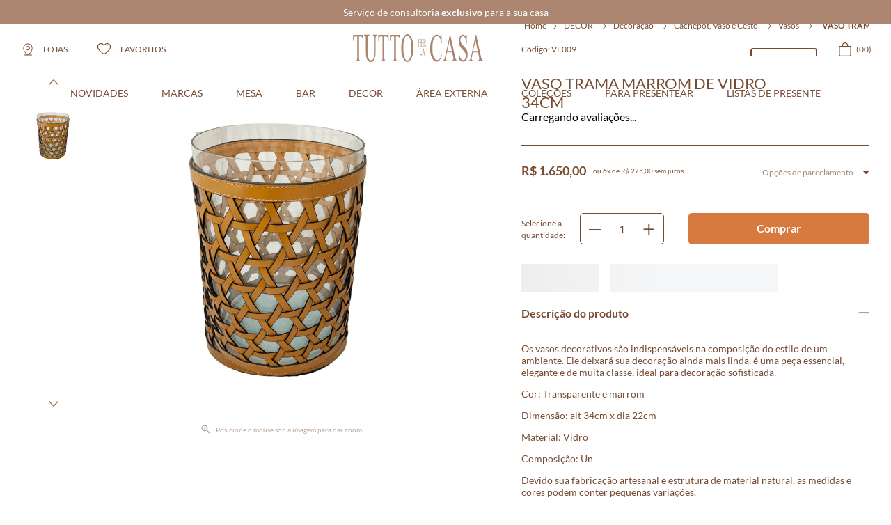

--- FILE ---
content_type: text/html; charset=utf-8
request_url: https://www.google.com/recaptcha/enterprise/anchor?ar=1&k=6LdV7CIpAAAAAPUrHXWlFArQ5hSiNQJk6Ja-vcYM&co=aHR0cHM6Ly93d3cudHV0dG9wZXJsYWNhc2EuY29tLmJyOjQ0Mw..&hl=pt-BR&v=N67nZn4AqZkNcbeMu4prBgzg&size=invisible&anchor-ms=20000&execute-ms=30000&cb=aqax6fggrlug
body_size: 48936
content:
<!DOCTYPE HTML><html dir="ltr" lang="pt-BR"><head><meta http-equiv="Content-Type" content="text/html; charset=UTF-8">
<meta http-equiv="X-UA-Compatible" content="IE=edge">
<title>reCAPTCHA</title>
<style type="text/css">
/* cyrillic-ext */
@font-face {
  font-family: 'Roboto';
  font-style: normal;
  font-weight: 400;
  font-stretch: 100%;
  src: url(//fonts.gstatic.com/s/roboto/v48/KFO7CnqEu92Fr1ME7kSn66aGLdTylUAMa3GUBHMdazTgWw.woff2) format('woff2');
  unicode-range: U+0460-052F, U+1C80-1C8A, U+20B4, U+2DE0-2DFF, U+A640-A69F, U+FE2E-FE2F;
}
/* cyrillic */
@font-face {
  font-family: 'Roboto';
  font-style: normal;
  font-weight: 400;
  font-stretch: 100%;
  src: url(//fonts.gstatic.com/s/roboto/v48/KFO7CnqEu92Fr1ME7kSn66aGLdTylUAMa3iUBHMdazTgWw.woff2) format('woff2');
  unicode-range: U+0301, U+0400-045F, U+0490-0491, U+04B0-04B1, U+2116;
}
/* greek-ext */
@font-face {
  font-family: 'Roboto';
  font-style: normal;
  font-weight: 400;
  font-stretch: 100%;
  src: url(//fonts.gstatic.com/s/roboto/v48/KFO7CnqEu92Fr1ME7kSn66aGLdTylUAMa3CUBHMdazTgWw.woff2) format('woff2');
  unicode-range: U+1F00-1FFF;
}
/* greek */
@font-face {
  font-family: 'Roboto';
  font-style: normal;
  font-weight: 400;
  font-stretch: 100%;
  src: url(//fonts.gstatic.com/s/roboto/v48/KFO7CnqEu92Fr1ME7kSn66aGLdTylUAMa3-UBHMdazTgWw.woff2) format('woff2');
  unicode-range: U+0370-0377, U+037A-037F, U+0384-038A, U+038C, U+038E-03A1, U+03A3-03FF;
}
/* math */
@font-face {
  font-family: 'Roboto';
  font-style: normal;
  font-weight: 400;
  font-stretch: 100%;
  src: url(//fonts.gstatic.com/s/roboto/v48/KFO7CnqEu92Fr1ME7kSn66aGLdTylUAMawCUBHMdazTgWw.woff2) format('woff2');
  unicode-range: U+0302-0303, U+0305, U+0307-0308, U+0310, U+0312, U+0315, U+031A, U+0326-0327, U+032C, U+032F-0330, U+0332-0333, U+0338, U+033A, U+0346, U+034D, U+0391-03A1, U+03A3-03A9, U+03B1-03C9, U+03D1, U+03D5-03D6, U+03F0-03F1, U+03F4-03F5, U+2016-2017, U+2034-2038, U+203C, U+2040, U+2043, U+2047, U+2050, U+2057, U+205F, U+2070-2071, U+2074-208E, U+2090-209C, U+20D0-20DC, U+20E1, U+20E5-20EF, U+2100-2112, U+2114-2115, U+2117-2121, U+2123-214F, U+2190, U+2192, U+2194-21AE, U+21B0-21E5, U+21F1-21F2, U+21F4-2211, U+2213-2214, U+2216-22FF, U+2308-230B, U+2310, U+2319, U+231C-2321, U+2336-237A, U+237C, U+2395, U+239B-23B7, U+23D0, U+23DC-23E1, U+2474-2475, U+25AF, U+25B3, U+25B7, U+25BD, U+25C1, U+25CA, U+25CC, U+25FB, U+266D-266F, U+27C0-27FF, U+2900-2AFF, U+2B0E-2B11, U+2B30-2B4C, U+2BFE, U+3030, U+FF5B, U+FF5D, U+1D400-1D7FF, U+1EE00-1EEFF;
}
/* symbols */
@font-face {
  font-family: 'Roboto';
  font-style: normal;
  font-weight: 400;
  font-stretch: 100%;
  src: url(//fonts.gstatic.com/s/roboto/v48/KFO7CnqEu92Fr1ME7kSn66aGLdTylUAMaxKUBHMdazTgWw.woff2) format('woff2');
  unicode-range: U+0001-000C, U+000E-001F, U+007F-009F, U+20DD-20E0, U+20E2-20E4, U+2150-218F, U+2190, U+2192, U+2194-2199, U+21AF, U+21E6-21F0, U+21F3, U+2218-2219, U+2299, U+22C4-22C6, U+2300-243F, U+2440-244A, U+2460-24FF, U+25A0-27BF, U+2800-28FF, U+2921-2922, U+2981, U+29BF, U+29EB, U+2B00-2BFF, U+4DC0-4DFF, U+FFF9-FFFB, U+10140-1018E, U+10190-1019C, U+101A0, U+101D0-101FD, U+102E0-102FB, U+10E60-10E7E, U+1D2C0-1D2D3, U+1D2E0-1D37F, U+1F000-1F0FF, U+1F100-1F1AD, U+1F1E6-1F1FF, U+1F30D-1F30F, U+1F315, U+1F31C, U+1F31E, U+1F320-1F32C, U+1F336, U+1F378, U+1F37D, U+1F382, U+1F393-1F39F, U+1F3A7-1F3A8, U+1F3AC-1F3AF, U+1F3C2, U+1F3C4-1F3C6, U+1F3CA-1F3CE, U+1F3D4-1F3E0, U+1F3ED, U+1F3F1-1F3F3, U+1F3F5-1F3F7, U+1F408, U+1F415, U+1F41F, U+1F426, U+1F43F, U+1F441-1F442, U+1F444, U+1F446-1F449, U+1F44C-1F44E, U+1F453, U+1F46A, U+1F47D, U+1F4A3, U+1F4B0, U+1F4B3, U+1F4B9, U+1F4BB, U+1F4BF, U+1F4C8-1F4CB, U+1F4D6, U+1F4DA, U+1F4DF, U+1F4E3-1F4E6, U+1F4EA-1F4ED, U+1F4F7, U+1F4F9-1F4FB, U+1F4FD-1F4FE, U+1F503, U+1F507-1F50B, U+1F50D, U+1F512-1F513, U+1F53E-1F54A, U+1F54F-1F5FA, U+1F610, U+1F650-1F67F, U+1F687, U+1F68D, U+1F691, U+1F694, U+1F698, U+1F6AD, U+1F6B2, U+1F6B9-1F6BA, U+1F6BC, U+1F6C6-1F6CF, U+1F6D3-1F6D7, U+1F6E0-1F6EA, U+1F6F0-1F6F3, U+1F6F7-1F6FC, U+1F700-1F7FF, U+1F800-1F80B, U+1F810-1F847, U+1F850-1F859, U+1F860-1F887, U+1F890-1F8AD, U+1F8B0-1F8BB, U+1F8C0-1F8C1, U+1F900-1F90B, U+1F93B, U+1F946, U+1F984, U+1F996, U+1F9E9, U+1FA00-1FA6F, U+1FA70-1FA7C, U+1FA80-1FA89, U+1FA8F-1FAC6, U+1FACE-1FADC, U+1FADF-1FAE9, U+1FAF0-1FAF8, U+1FB00-1FBFF;
}
/* vietnamese */
@font-face {
  font-family: 'Roboto';
  font-style: normal;
  font-weight: 400;
  font-stretch: 100%;
  src: url(//fonts.gstatic.com/s/roboto/v48/KFO7CnqEu92Fr1ME7kSn66aGLdTylUAMa3OUBHMdazTgWw.woff2) format('woff2');
  unicode-range: U+0102-0103, U+0110-0111, U+0128-0129, U+0168-0169, U+01A0-01A1, U+01AF-01B0, U+0300-0301, U+0303-0304, U+0308-0309, U+0323, U+0329, U+1EA0-1EF9, U+20AB;
}
/* latin-ext */
@font-face {
  font-family: 'Roboto';
  font-style: normal;
  font-weight: 400;
  font-stretch: 100%;
  src: url(//fonts.gstatic.com/s/roboto/v48/KFO7CnqEu92Fr1ME7kSn66aGLdTylUAMa3KUBHMdazTgWw.woff2) format('woff2');
  unicode-range: U+0100-02BA, U+02BD-02C5, U+02C7-02CC, U+02CE-02D7, U+02DD-02FF, U+0304, U+0308, U+0329, U+1D00-1DBF, U+1E00-1E9F, U+1EF2-1EFF, U+2020, U+20A0-20AB, U+20AD-20C0, U+2113, U+2C60-2C7F, U+A720-A7FF;
}
/* latin */
@font-face {
  font-family: 'Roboto';
  font-style: normal;
  font-weight: 400;
  font-stretch: 100%;
  src: url(//fonts.gstatic.com/s/roboto/v48/KFO7CnqEu92Fr1ME7kSn66aGLdTylUAMa3yUBHMdazQ.woff2) format('woff2');
  unicode-range: U+0000-00FF, U+0131, U+0152-0153, U+02BB-02BC, U+02C6, U+02DA, U+02DC, U+0304, U+0308, U+0329, U+2000-206F, U+20AC, U+2122, U+2191, U+2193, U+2212, U+2215, U+FEFF, U+FFFD;
}
/* cyrillic-ext */
@font-face {
  font-family: 'Roboto';
  font-style: normal;
  font-weight: 500;
  font-stretch: 100%;
  src: url(//fonts.gstatic.com/s/roboto/v48/KFO7CnqEu92Fr1ME7kSn66aGLdTylUAMa3GUBHMdazTgWw.woff2) format('woff2');
  unicode-range: U+0460-052F, U+1C80-1C8A, U+20B4, U+2DE0-2DFF, U+A640-A69F, U+FE2E-FE2F;
}
/* cyrillic */
@font-face {
  font-family: 'Roboto';
  font-style: normal;
  font-weight: 500;
  font-stretch: 100%;
  src: url(//fonts.gstatic.com/s/roboto/v48/KFO7CnqEu92Fr1ME7kSn66aGLdTylUAMa3iUBHMdazTgWw.woff2) format('woff2');
  unicode-range: U+0301, U+0400-045F, U+0490-0491, U+04B0-04B1, U+2116;
}
/* greek-ext */
@font-face {
  font-family: 'Roboto';
  font-style: normal;
  font-weight: 500;
  font-stretch: 100%;
  src: url(//fonts.gstatic.com/s/roboto/v48/KFO7CnqEu92Fr1ME7kSn66aGLdTylUAMa3CUBHMdazTgWw.woff2) format('woff2');
  unicode-range: U+1F00-1FFF;
}
/* greek */
@font-face {
  font-family: 'Roboto';
  font-style: normal;
  font-weight: 500;
  font-stretch: 100%;
  src: url(//fonts.gstatic.com/s/roboto/v48/KFO7CnqEu92Fr1ME7kSn66aGLdTylUAMa3-UBHMdazTgWw.woff2) format('woff2');
  unicode-range: U+0370-0377, U+037A-037F, U+0384-038A, U+038C, U+038E-03A1, U+03A3-03FF;
}
/* math */
@font-face {
  font-family: 'Roboto';
  font-style: normal;
  font-weight: 500;
  font-stretch: 100%;
  src: url(//fonts.gstatic.com/s/roboto/v48/KFO7CnqEu92Fr1ME7kSn66aGLdTylUAMawCUBHMdazTgWw.woff2) format('woff2');
  unicode-range: U+0302-0303, U+0305, U+0307-0308, U+0310, U+0312, U+0315, U+031A, U+0326-0327, U+032C, U+032F-0330, U+0332-0333, U+0338, U+033A, U+0346, U+034D, U+0391-03A1, U+03A3-03A9, U+03B1-03C9, U+03D1, U+03D5-03D6, U+03F0-03F1, U+03F4-03F5, U+2016-2017, U+2034-2038, U+203C, U+2040, U+2043, U+2047, U+2050, U+2057, U+205F, U+2070-2071, U+2074-208E, U+2090-209C, U+20D0-20DC, U+20E1, U+20E5-20EF, U+2100-2112, U+2114-2115, U+2117-2121, U+2123-214F, U+2190, U+2192, U+2194-21AE, U+21B0-21E5, U+21F1-21F2, U+21F4-2211, U+2213-2214, U+2216-22FF, U+2308-230B, U+2310, U+2319, U+231C-2321, U+2336-237A, U+237C, U+2395, U+239B-23B7, U+23D0, U+23DC-23E1, U+2474-2475, U+25AF, U+25B3, U+25B7, U+25BD, U+25C1, U+25CA, U+25CC, U+25FB, U+266D-266F, U+27C0-27FF, U+2900-2AFF, U+2B0E-2B11, U+2B30-2B4C, U+2BFE, U+3030, U+FF5B, U+FF5D, U+1D400-1D7FF, U+1EE00-1EEFF;
}
/* symbols */
@font-face {
  font-family: 'Roboto';
  font-style: normal;
  font-weight: 500;
  font-stretch: 100%;
  src: url(//fonts.gstatic.com/s/roboto/v48/KFO7CnqEu92Fr1ME7kSn66aGLdTylUAMaxKUBHMdazTgWw.woff2) format('woff2');
  unicode-range: U+0001-000C, U+000E-001F, U+007F-009F, U+20DD-20E0, U+20E2-20E4, U+2150-218F, U+2190, U+2192, U+2194-2199, U+21AF, U+21E6-21F0, U+21F3, U+2218-2219, U+2299, U+22C4-22C6, U+2300-243F, U+2440-244A, U+2460-24FF, U+25A0-27BF, U+2800-28FF, U+2921-2922, U+2981, U+29BF, U+29EB, U+2B00-2BFF, U+4DC0-4DFF, U+FFF9-FFFB, U+10140-1018E, U+10190-1019C, U+101A0, U+101D0-101FD, U+102E0-102FB, U+10E60-10E7E, U+1D2C0-1D2D3, U+1D2E0-1D37F, U+1F000-1F0FF, U+1F100-1F1AD, U+1F1E6-1F1FF, U+1F30D-1F30F, U+1F315, U+1F31C, U+1F31E, U+1F320-1F32C, U+1F336, U+1F378, U+1F37D, U+1F382, U+1F393-1F39F, U+1F3A7-1F3A8, U+1F3AC-1F3AF, U+1F3C2, U+1F3C4-1F3C6, U+1F3CA-1F3CE, U+1F3D4-1F3E0, U+1F3ED, U+1F3F1-1F3F3, U+1F3F5-1F3F7, U+1F408, U+1F415, U+1F41F, U+1F426, U+1F43F, U+1F441-1F442, U+1F444, U+1F446-1F449, U+1F44C-1F44E, U+1F453, U+1F46A, U+1F47D, U+1F4A3, U+1F4B0, U+1F4B3, U+1F4B9, U+1F4BB, U+1F4BF, U+1F4C8-1F4CB, U+1F4D6, U+1F4DA, U+1F4DF, U+1F4E3-1F4E6, U+1F4EA-1F4ED, U+1F4F7, U+1F4F9-1F4FB, U+1F4FD-1F4FE, U+1F503, U+1F507-1F50B, U+1F50D, U+1F512-1F513, U+1F53E-1F54A, U+1F54F-1F5FA, U+1F610, U+1F650-1F67F, U+1F687, U+1F68D, U+1F691, U+1F694, U+1F698, U+1F6AD, U+1F6B2, U+1F6B9-1F6BA, U+1F6BC, U+1F6C6-1F6CF, U+1F6D3-1F6D7, U+1F6E0-1F6EA, U+1F6F0-1F6F3, U+1F6F7-1F6FC, U+1F700-1F7FF, U+1F800-1F80B, U+1F810-1F847, U+1F850-1F859, U+1F860-1F887, U+1F890-1F8AD, U+1F8B0-1F8BB, U+1F8C0-1F8C1, U+1F900-1F90B, U+1F93B, U+1F946, U+1F984, U+1F996, U+1F9E9, U+1FA00-1FA6F, U+1FA70-1FA7C, U+1FA80-1FA89, U+1FA8F-1FAC6, U+1FACE-1FADC, U+1FADF-1FAE9, U+1FAF0-1FAF8, U+1FB00-1FBFF;
}
/* vietnamese */
@font-face {
  font-family: 'Roboto';
  font-style: normal;
  font-weight: 500;
  font-stretch: 100%;
  src: url(//fonts.gstatic.com/s/roboto/v48/KFO7CnqEu92Fr1ME7kSn66aGLdTylUAMa3OUBHMdazTgWw.woff2) format('woff2');
  unicode-range: U+0102-0103, U+0110-0111, U+0128-0129, U+0168-0169, U+01A0-01A1, U+01AF-01B0, U+0300-0301, U+0303-0304, U+0308-0309, U+0323, U+0329, U+1EA0-1EF9, U+20AB;
}
/* latin-ext */
@font-face {
  font-family: 'Roboto';
  font-style: normal;
  font-weight: 500;
  font-stretch: 100%;
  src: url(//fonts.gstatic.com/s/roboto/v48/KFO7CnqEu92Fr1ME7kSn66aGLdTylUAMa3KUBHMdazTgWw.woff2) format('woff2');
  unicode-range: U+0100-02BA, U+02BD-02C5, U+02C7-02CC, U+02CE-02D7, U+02DD-02FF, U+0304, U+0308, U+0329, U+1D00-1DBF, U+1E00-1E9F, U+1EF2-1EFF, U+2020, U+20A0-20AB, U+20AD-20C0, U+2113, U+2C60-2C7F, U+A720-A7FF;
}
/* latin */
@font-face {
  font-family: 'Roboto';
  font-style: normal;
  font-weight: 500;
  font-stretch: 100%;
  src: url(//fonts.gstatic.com/s/roboto/v48/KFO7CnqEu92Fr1ME7kSn66aGLdTylUAMa3yUBHMdazQ.woff2) format('woff2');
  unicode-range: U+0000-00FF, U+0131, U+0152-0153, U+02BB-02BC, U+02C6, U+02DA, U+02DC, U+0304, U+0308, U+0329, U+2000-206F, U+20AC, U+2122, U+2191, U+2193, U+2212, U+2215, U+FEFF, U+FFFD;
}
/* cyrillic-ext */
@font-face {
  font-family: 'Roboto';
  font-style: normal;
  font-weight: 900;
  font-stretch: 100%;
  src: url(//fonts.gstatic.com/s/roboto/v48/KFO7CnqEu92Fr1ME7kSn66aGLdTylUAMa3GUBHMdazTgWw.woff2) format('woff2');
  unicode-range: U+0460-052F, U+1C80-1C8A, U+20B4, U+2DE0-2DFF, U+A640-A69F, U+FE2E-FE2F;
}
/* cyrillic */
@font-face {
  font-family: 'Roboto';
  font-style: normal;
  font-weight: 900;
  font-stretch: 100%;
  src: url(//fonts.gstatic.com/s/roboto/v48/KFO7CnqEu92Fr1ME7kSn66aGLdTylUAMa3iUBHMdazTgWw.woff2) format('woff2');
  unicode-range: U+0301, U+0400-045F, U+0490-0491, U+04B0-04B1, U+2116;
}
/* greek-ext */
@font-face {
  font-family: 'Roboto';
  font-style: normal;
  font-weight: 900;
  font-stretch: 100%;
  src: url(//fonts.gstatic.com/s/roboto/v48/KFO7CnqEu92Fr1ME7kSn66aGLdTylUAMa3CUBHMdazTgWw.woff2) format('woff2');
  unicode-range: U+1F00-1FFF;
}
/* greek */
@font-face {
  font-family: 'Roboto';
  font-style: normal;
  font-weight: 900;
  font-stretch: 100%;
  src: url(//fonts.gstatic.com/s/roboto/v48/KFO7CnqEu92Fr1ME7kSn66aGLdTylUAMa3-UBHMdazTgWw.woff2) format('woff2');
  unicode-range: U+0370-0377, U+037A-037F, U+0384-038A, U+038C, U+038E-03A1, U+03A3-03FF;
}
/* math */
@font-face {
  font-family: 'Roboto';
  font-style: normal;
  font-weight: 900;
  font-stretch: 100%;
  src: url(//fonts.gstatic.com/s/roboto/v48/KFO7CnqEu92Fr1ME7kSn66aGLdTylUAMawCUBHMdazTgWw.woff2) format('woff2');
  unicode-range: U+0302-0303, U+0305, U+0307-0308, U+0310, U+0312, U+0315, U+031A, U+0326-0327, U+032C, U+032F-0330, U+0332-0333, U+0338, U+033A, U+0346, U+034D, U+0391-03A1, U+03A3-03A9, U+03B1-03C9, U+03D1, U+03D5-03D6, U+03F0-03F1, U+03F4-03F5, U+2016-2017, U+2034-2038, U+203C, U+2040, U+2043, U+2047, U+2050, U+2057, U+205F, U+2070-2071, U+2074-208E, U+2090-209C, U+20D0-20DC, U+20E1, U+20E5-20EF, U+2100-2112, U+2114-2115, U+2117-2121, U+2123-214F, U+2190, U+2192, U+2194-21AE, U+21B0-21E5, U+21F1-21F2, U+21F4-2211, U+2213-2214, U+2216-22FF, U+2308-230B, U+2310, U+2319, U+231C-2321, U+2336-237A, U+237C, U+2395, U+239B-23B7, U+23D0, U+23DC-23E1, U+2474-2475, U+25AF, U+25B3, U+25B7, U+25BD, U+25C1, U+25CA, U+25CC, U+25FB, U+266D-266F, U+27C0-27FF, U+2900-2AFF, U+2B0E-2B11, U+2B30-2B4C, U+2BFE, U+3030, U+FF5B, U+FF5D, U+1D400-1D7FF, U+1EE00-1EEFF;
}
/* symbols */
@font-face {
  font-family: 'Roboto';
  font-style: normal;
  font-weight: 900;
  font-stretch: 100%;
  src: url(//fonts.gstatic.com/s/roboto/v48/KFO7CnqEu92Fr1ME7kSn66aGLdTylUAMaxKUBHMdazTgWw.woff2) format('woff2');
  unicode-range: U+0001-000C, U+000E-001F, U+007F-009F, U+20DD-20E0, U+20E2-20E4, U+2150-218F, U+2190, U+2192, U+2194-2199, U+21AF, U+21E6-21F0, U+21F3, U+2218-2219, U+2299, U+22C4-22C6, U+2300-243F, U+2440-244A, U+2460-24FF, U+25A0-27BF, U+2800-28FF, U+2921-2922, U+2981, U+29BF, U+29EB, U+2B00-2BFF, U+4DC0-4DFF, U+FFF9-FFFB, U+10140-1018E, U+10190-1019C, U+101A0, U+101D0-101FD, U+102E0-102FB, U+10E60-10E7E, U+1D2C0-1D2D3, U+1D2E0-1D37F, U+1F000-1F0FF, U+1F100-1F1AD, U+1F1E6-1F1FF, U+1F30D-1F30F, U+1F315, U+1F31C, U+1F31E, U+1F320-1F32C, U+1F336, U+1F378, U+1F37D, U+1F382, U+1F393-1F39F, U+1F3A7-1F3A8, U+1F3AC-1F3AF, U+1F3C2, U+1F3C4-1F3C6, U+1F3CA-1F3CE, U+1F3D4-1F3E0, U+1F3ED, U+1F3F1-1F3F3, U+1F3F5-1F3F7, U+1F408, U+1F415, U+1F41F, U+1F426, U+1F43F, U+1F441-1F442, U+1F444, U+1F446-1F449, U+1F44C-1F44E, U+1F453, U+1F46A, U+1F47D, U+1F4A3, U+1F4B0, U+1F4B3, U+1F4B9, U+1F4BB, U+1F4BF, U+1F4C8-1F4CB, U+1F4D6, U+1F4DA, U+1F4DF, U+1F4E3-1F4E6, U+1F4EA-1F4ED, U+1F4F7, U+1F4F9-1F4FB, U+1F4FD-1F4FE, U+1F503, U+1F507-1F50B, U+1F50D, U+1F512-1F513, U+1F53E-1F54A, U+1F54F-1F5FA, U+1F610, U+1F650-1F67F, U+1F687, U+1F68D, U+1F691, U+1F694, U+1F698, U+1F6AD, U+1F6B2, U+1F6B9-1F6BA, U+1F6BC, U+1F6C6-1F6CF, U+1F6D3-1F6D7, U+1F6E0-1F6EA, U+1F6F0-1F6F3, U+1F6F7-1F6FC, U+1F700-1F7FF, U+1F800-1F80B, U+1F810-1F847, U+1F850-1F859, U+1F860-1F887, U+1F890-1F8AD, U+1F8B0-1F8BB, U+1F8C0-1F8C1, U+1F900-1F90B, U+1F93B, U+1F946, U+1F984, U+1F996, U+1F9E9, U+1FA00-1FA6F, U+1FA70-1FA7C, U+1FA80-1FA89, U+1FA8F-1FAC6, U+1FACE-1FADC, U+1FADF-1FAE9, U+1FAF0-1FAF8, U+1FB00-1FBFF;
}
/* vietnamese */
@font-face {
  font-family: 'Roboto';
  font-style: normal;
  font-weight: 900;
  font-stretch: 100%;
  src: url(//fonts.gstatic.com/s/roboto/v48/KFO7CnqEu92Fr1ME7kSn66aGLdTylUAMa3OUBHMdazTgWw.woff2) format('woff2');
  unicode-range: U+0102-0103, U+0110-0111, U+0128-0129, U+0168-0169, U+01A0-01A1, U+01AF-01B0, U+0300-0301, U+0303-0304, U+0308-0309, U+0323, U+0329, U+1EA0-1EF9, U+20AB;
}
/* latin-ext */
@font-face {
  font-family: 'Roboto';
  font-style: normal;
  font-weight: 900;
  font-stretch: 100%;
  src: url(//fonts.gstatic.com/s/roboto/v48/KFO7CnqEu92Fr1ME7kSn66aGLdTylUAMa3KUBHMdazTgWw.woff2) format('woff2');
  unicode-range: U+0100-02BA, U+02BD-02C5, U+02C7-02CC, U+02CE-02D7, U+02DD-02FF, U+0304, U+0308, U+0329, U+1D00-1DBF, U+1E00-1E9F, U+1EF2-1EFF, U+2020, U+20A0-20AB, U+20AD-20C0, U+2113, U+2C60-2C7F, U+A720-A7FF;
}
/* latin */
@font-face {
  font-family: 'Roboto';
  font-style: normal;
  font-weight: 900;
  font-stretch: 100%;
  src: url(//fonts.gstatic.com/s/roboto/v48/KFO7CnqEu92Fr1ME7kSn66aGLdTylUAMa3yUBHMdazQ.woff2) format('woff2');
  unicode-range: U+0000-00FF, U+0131, U+0152-0153, U+02BB-02BC, U+02C6, U+02DA, U+02DC, U+0304, U+0308, U+0329, U+2000-206F, U+20AC, U+2122, U+2191, U+2193, U+2212, U+2215, U+FEFF, U+FFFD;
}

</style>
<link rel="stylesheet" type="text/css" href="https://www.gstatic.com/recaptcha/releases/N67nZn4AqZkNcbeMu4prBgzg/styles__ltr.css">
<script nonce="Czi_jF_bUbui3b5Zu_pjqQ" type="text/javascript">window['__recaptcha_api'] = 'https://www.google.com/recaptcha/enterprise/';</script>
<script type="text/javascript" src="https://www.gstatic.com/recaptcha/releases/N67nZn4AqZkNcbeMu4prBgzg/recaptcha__pt_br.js" nonce="Czi_jF_bUbui3b5Zu_pjqQ">
      
    </script></head>
<body><div id="rc-anchor-alert" class="rc-anchor-alert"></div>
<input type="hidden" id="recaptcha-token" value="[base64]">
<script type="text/javascript" nonce="Czi_jF_bUbui3b5Zu_pjqQ">
      recaptcha.anchor.Main.init("[\x22ainput\x22,[\x22bgdata\x22,\x22\x22,\[base64]/[base64]/MjU1Ong/[base64]/[base64]/[base64]/[base64]/[base64]/[base64]/[base64]/[base64]/[base64]/[base64]/[base64]/[base64]/[base64]/[base64]/[base64]\\u003d\x22,\[base64]\\u003d\x22,\x22w5PDnMOLwpHCsnrDnMKfRMOVK8K7woXCpsKFw63CtMK9w4nCgMKswo9bbjYcwpHDmHzCrTpHS8KMYsKxwrzCvcOYw4c9wpzCg8KNw7w/UiVwDzZcwoB3w57DlsOlSMKUETLCg8KVwpfDkcO/[base64]/Dn1LDmcO+ZMKoBn8Dw4vCtcOYHUEzY8K/[base64]/DqcOcw7fDikbDoVbDiEbCtcK7w6xww6wQA1ofKcK/wpfCvxXCocOMwovCkShOEXF3VTTDvE1Iw5bDgyp+wpNNA0TCiMK8w5zDhcOucVHCuAPCo8KbDsO8AF80wqrDlMOQwpzCvFYaHcO6CMOkwoXClGDCpCXDpV/ChSLCmwp4EMK1AltmNzUKwopMR8O4w7cpbsKLcxs3dHLDjibCmsKiIQrCmBQRGcK1NWHDj8OpNWbDj8OHUcOPFQY+w6fDnsO8ZT/Ct8OOb03DqFUlwpNzwrRzwpQ+woAzwp8WT2zDs1fDtsOTCQUsIBDCmcK2wqk4EV3CrcOrZinCqTnDvcKQM8KzHcK6GMOJw5hawrvDs2rCtgzDuCMxw6rCpcKwUxxiw6JwesODbcOcw6J/[base64]/[base64]/Drxk6dUbCsl1kw6heY2LDv8O3BcOQwonDr1DDm8Oww5TCtMKaOhspwrrCmsKmw7RJwrJaLcKhM8OvSsOUw4BuwprCui7CvcKxBBvCrF3CksKfUC3DtMOVacObw77CicK3wrkEwrBaXHbCqMK7JGcfwqTCoTzChg/DqX0JPxdPwqvDul8WPGHDjRLCkcOmdXdKw55NJTxrWcKtZcOOBUHCt1PDgMOdw60iw4IATnhCw44iw47Cky/ClGM8M8OEF08swqxgfMKaCMOtw4LCng5hwq1kw4bCnRTCulbDisK5H1XDuHnCt2tvwrUrHwXCnMKIw5cCJsOIwrnDtlrCthTCrD5ze8O5NsO5f8OnJjppI3BTwqduwqPCtzwHQ8KPwpPDrsOxw4cJEMOpasOVw64jwowlCsOZwrPDiA/DpDzCi8OdagrClMKIEMK5wqfCmWQABV3Dmy/DuMOnwpZkNMOzA8Kxw6FBw6EMNHbCusKjJMKnE1xTw5DDpw0Yw7oqD3/CqRxvw5dRwrthwocAYCDCpAbCg8Oxw57CmMOew7/[base64]/CksO3wrZLKXrCt8KsVTMcw5DCkBFSw4TDuyZ3SSwMw6tbwppaSsORIU/Cq3rDrcObwrvCgS9Fw57Dh8Klw7vCkMOyWMOEcW3CvsK/[base64]/CucOTw4TCj8O+eToFwqjClCQzE3wjw6fDrMOhwqPCiUZlDHjDpwrDo8KlLcK7W2B1w6XDhcKrKMK7wrFfw5hIw5/CrBHCkk8TGwDDtsK9V8KZw7YLw7/DnVXDjF86w6zCrFLCq8O8HnAILhJ0YG7DnV9XwpTDsUfDnMOMw5TDhjvDtMO5PcKIwq7Dg8OlMMOWJx/DrCggWcO/QQbDg8O0VcKON8KNw57CnsK5wqIAwrzCiBLClnZVY25OXXrDjm/Dj8O/dcOuw53CpMKQwrvCtsOWwrsxeQUJMDgrQnUtQsOfwoPCqS7DnhEYwoZ5wozDu8Kqw6QUw5fCqcKWeyw2w5kTQcOTXQTDksK/AsOld2sRw4bDgxzDmcKYYVs2J8OwwqDDoiEuwrHCp8O3w4dxw47CgipHFMK9VsOPPFbDqsKjSxVAwoIYZsOWAUHCpkp0wrMdw7Q2wpNoVwHCs2rCikjDt2DDuEzDnsORKyx7ehVnwrnDrEhuw7zCtsO1w5U/wqjDgMOpX0Qjw6Yzw6dvZsOSFFjCoR7DrMKjVQx8G3XCkcKJUHvDrW1Zw7o0w5QqJwESZGrCpcKCfUrCscKDZcKeR8OYwpBzWcKBfVgwwovDjVrDlCQiw6MKbSRtw7tLwqjCslPCkx8rF3NZw5DDicKuw5cFwrc7P8Kkwpo7wp7Di8O2wqrDrhfDhsKYw5nCp08/NzHCqMOUw6JNa8Kpw61Cw6vCnwtdw6gPSlZ9LsKfwrRVwr3CpsKdw5pCXMKOI8OlcMKpO3pkw44Kw5nCncOAw6/DsXHCqlo7V2Axw6HCkD4ZwqV3MsKdwrBcZ8O6HClSR04LX8OjwobCliNWecK5wqsgT8OUJcODwpfCgkRxw4jCoMKCw5B3w7ExBsKVw4nCu1fDnsKfwpDCjMKNU8KSTHXDgSDCqAbDo8KPwrHCrMOXw4dlwrg0w7/CqEbCosOuw7XCnWrDn8O/Pnobw4QNw6Y1f8KPwpQpe8Ksw5LDgQzDuFnClmt6wpI2woHCv07DlMKQUcOHwqrCkcOVw4oWMhHDtQBEw5xFwpBbwo9xw6R1FMKuHB3Cq8Ozw4fCqcK8W2VHwqBARih4w6rDoWbCh3c1TsO2O1zDpVbDoMKswpTCsyouw4/ChsKNw4p3Q8KRwr7DqCrDrmjDoyU4wqnDk23DvHAQCMOAEcKxwqbDgiLDhSHDssKAwrwAwqBSCsOjw7kbw7V8RcKVwqQsVMO2S1V4HMOgXcOTVAQdw74Uwr/DvMKxwpFNwo/CjjnDgStVQDLCiQbDnsKjw7B/wrjDkzTChh0mwrvCkcOdw6DCqyopwpPDqFrCmcKhZMKCwqnDh8KBwq3DixE8wrxTwoDCi8OPG8Kdw6/Cij0wDRFwRsKuwo5uWQ8AwoZdZcK7w6HCuMOSRgfCjsOJfsOEAMKcEWhzwojCrcKcKW/[base64]/DsOxEmbCiVssBMO2wpTDsjlLw5jDiXLCoMK8DsKNIiZ+asKMwq9Iw7oxTMKrAMOCJwDDicK1cnEBwqbCkUJCEsOZwqvCtsKIw7/[base64]/[base64]/DhWtnwr/[base64]/KcKVwp4QBXh0w6vDnlLCnsKAw5bCpx3CuEjDiwxgw4HClMOwwoI5YcKTwq3ClR/[base64]/DrMOZIcKHwpQBVlceBRbCt8K/w5LDpMK9wqHDjjNJIHMJRQzChsKGS8OtCMO8w73DkMKGwqRPeMKCNcK5w4/[base64]/DgcO8ZcKYwoQ3MVwQwox2w7TCqsOswoDCuBbDq8O5bR3Dp8Odwo7Dtnc0w4tWw65RVcKOwoMPwrrCpSQ4QTtZwrnDn0XCuk0HwoZxwqnDocKBDcO/wq0Kw5pRcMOrw4Ngwpouw53ClgrDjMKFwoN6Sz9Fw6o0FEfDqT3Dk3NGdV9dw7YQP35lwp0xI8O6bMOQwoTDtWfCrcKNwoTDgsKSw6ZcaDHCghtuwo8qPcOEw4HCknd/GUjCt8K8G8OIBQwJw6LDt0jChW9/wq9Ow5zCvsOcVCdNektfXcKERsKqMsOCw6HCr8OJw4krwpcPDkzCosOreRgiwrbCtcKRXCl2GMOhAS/[base64]/Dp8KREBbDucOpGnXDmzkcCsKffMO7wp7Cl8OYwrLCjnLCgMKvwo9/RsO6woVSwrXClWfCkx7DhMKdNQjCuA7CgsO/c0rDgMKuwqrCrxpbfcOFehTClcK/[base64]/[base64]/[base64]/[base64]/[base64]/[base64]/w4RxwrzDu8K8w6rDscKuRRJ7w77CrzAOwowRZBgFTjDCr0PDiXLCh8KJwo0kw7fDqcOBw5phBD8If8OKw5DCkCDDkGbCncKDZMKdwpfCpSfDp8KdAsKYw4lKHRkvTMOLw7diCivDrcOELsOFw4fDskQ0XizCgDIpwq5qw7jDtgTCpTIdwqvDu8Kjw5EVwpLCk24/DsO7bGU3w4ViW8KWJiTCgsKqOg/[base64]/wqhXw5t/w7sNwoDDhSAEa8KDGcKewqULw5DCq8OTU8K2NhPDg8Kowo/CgcKXwrFhIcKjwrLCvk5EP8OZwql4U3FvbsOWwokRJB5zwpELwp1qw57DgsKCw6NSw4VTw7jCoSJYcMK6wqHCn8KQw5rDpwvCnsOxOEo9w6k8NMKEw41nLVHDjnvCuFUawqDDhyLCuXTCt8KABsO4wrtewrDCr3LCsEvDicKJCA7Cv8OFc8KYw4/DhFBxDGrCu8OLRW7CvzJEw6nDpsK6cVrDmMKDwqwjwrAhEsKAN8K1WynCm1TCqDYFwp90eXbCrsK9woHCg8Oww7rCv8KEw7INwqo7wobCmsKXwrfCucOdwqctw7PCpx3CrWhaw6/CqcK2wqnDn8KswqPDnMKLUk7Ct8K0fBEbEMKua8KMLA7CusKnw5xtw7LCh8Ojwr/DkwlfRMKRM8O7wrfCi8KNCRXCtDtSwrLDscKkwofCnMK8wpkYwoAjwrbDk8KRw4/DrcKPWcO2BG7CjMKSE8KnD07DlcOkTXzDi8OWGk/CjsKFPcK7TMKUw480w7hOw6A3wrfDkGrDhcOpZsOvwq7DnDXCnwxhVVHCkmkRaFDDpwDCiQzDlAPDh8OZw49Hw4fChcOew5lxw74LVi1jwrEoEMKrT8OoOMKbwowCw6kww5vCmQnDs8KPTsK5w5PCisOTw7hvdW7Ctx/[base64]/ClcO6w4DCtTx5aMOew4xGw6HDl8KwMWd0wo3Ds24SOMOrwrjCisKbF8OVw7JuG8O1EsO0WXVwwpc1AsOwwofDqiPDuMKWcR8MbB5Cw5rCtSt9wqHDmSVQfcKawqN1SMOFw7fCllbDm8O/wq3Dn3pcAinDgcKHM1fDq2laKSPDhMOdwozDmcK3wpvCpyzChMKsJgbCtMKewpQSw7LDv2BxwpshHsKiZsOjwrPDpsKAUGhNw47Dsw0/SzpDQ8Kdw71DcMKGwpzCj0nChTthasOCNgLCuMKmwpjDpcOswq/CuE0HcygBax1VIMKgw54ASibDusK+A8OeWR/CjBHCjzXCisO4w6nCrynDs8KCwqLCrsOhG8O/PMOpBhHCp30NdsKWw5bDlMKCwp/DgcKjw5VwwqFXw7DCl8K8YMK6wrPCm0LChsKaYnXDs8OmwqY7FjPCv8OgCsOFA8KFw5/CkMKhfDfCjlDCpMKvw78nwp55w6knXF0vf0V2w4LDjzzDlgI5RQ5xwpdxVTh+BMOjICcKw4UqHgUJwqgzKcKAccKZdTzDhmfDksK7w6PDr1zCmsOjJx8FHGXCl8KIw7DDrMO7dcOJJcKPw7XCqkvDl8K7A1bCg8KlD8O1wr3Dg8OxW0bCtCPDvV/DiMOBUcKkaMOABsOzwpUHSMOMwqXCpcKsaDnCj3MEwpPCvwwSw5NDwo7CvsOaw592DcO4woTChmnDjkzCh8KKAmAgW8Kow4XCqMKTG1MSw7/CrMKSwoNFEMO/w7TCoWBSw7bDklMQwrHCkx44wrATO8K4wqhgw6VKVMO9T2LCpG9tQMKAwpjCocOAw63CssOBwrduQB/CjsOXwrDCqzZLSsOlw6hhRcOiw5ZNSMOvw5LDhQFDw4Jwwq/[base64]/Cr8OTdVXCqAnCryt9USrClMOfwq43dDt3w6nCpFoCwrDCjcKlc8ODw7MQw5BUwppow4hRwp/DvxTCt3nDiALCvhvCsA1xBsODE8OSc0bDrzvDqQYmEcKfwqrCmMKow6MVbMOEH8OkwpPCjcKeOWPDj8OBwosVwpJ3w5DCqsK3TEzClsKWFsO4w5TCgsKiwqQEwrdmByrDlsK/[base64]/DqsOLwozCkF/CiB8sSx1Rw6Y4GlA+wqPDjcKLwpwbw5Rzw4XCj8Kfwoomw4RCwoHDjQzClwfCgcKCwovDmT/CkWLDmcOVwoZzwo5HwptSNcOLwpXCsSkhc8KXw6RCWMOaPsOXTMKmVw9oN8KQC8OCWVAlV250w4JvwpnDrXc4NcKqBVtVw61bEGHCj0nDhcOPwqAgwp7Cs8K/wo/DoVnCuHs6woAHe8OvwoZtwqLDm8KFNcKlw6PCmx5Yw6xQHsOIw6E8TCQXwr3DoMKsX8Oaw4pHaBrCtcOcd8Krw7rCqsOIw7VfLMKUw7HCgMKJKMKfWCfCucOpwqnCnmHDmzbDrsKIwpvClMOLR8OywpHCj8O/WFvCiDrDpwXDjcKpwqNuwoDDgHZ4w5JVw6ldEMKMwrLCkw3DvMKpAMK2LjB6PMKQIyfCt8OiNx9CB8KeDsK5w6Fgwr/CigwmPsO8wrQ4SiDDssKtw5bDucK8wrByw4PCjh5vbsKfw6hDXhTDj8KCZsKrwrPDocOtesOBZMKdwql5dG00w4nDowARQcOTwo/CmBo3W8KYwolxwq8gAgMRwrZrIzgawpNkwoYkciptwpHDpMO1wp8LwpZ0Dh/CpcOSOw7DqcOTL8Oew4LDuzwMe8KCwohPwqc2w7Ntw5UnBE/DnxzCksK2YMOgw6EMMsKIwpTCjsOUwpI2wroWaDJJwqvDoMOiXQ5iTxLCosOfw6Unw7ofWnlYw7HChsOawpPDlkPDk8K3wpsCBcOla15VFiVLw67DqULCg8OmXMOlwokUwoF5w6lBXlrCh0dsB2tYZl7CnDTDmcOpwqMhwqTChsOlacKzw7ETw7rDrl/DiSPDjiNTTDRICcO/O0pFwq7CvXA0L8KOw4taXUrDkUNPw5Q4wrd2MQrCsTwKw77DpsKYwpBZAsKQw40kcSLDgwh5Pnh+wq7Cr8KQZlYew7XDhsKZwrXCpMOAC8Knw7nDscOaw5Zbw47Di8Opw4sWwr7CssOzw5/DugFhw4XCtw7CgMKoDkHCri7Drj7CqTVtJcKzGVXDkRxMw69tw41Xw5LDpiA5wpNBwo3DqsKgw5hjwqXDoMK1DBV/IsKOWcO2AMOKwr3CkU/CtQrCvjgfwpnCnE/CnGsiVMKjw5LClsKJw4fCn8O+w6vCpcKaasKswo3DqXHDrRLDlsO8V8KhHcKPJihFw4DDkVHDgsO/[base64]/emZ6bU7DrcKyMUfCkTbCuMObNcO4R0oRwrh4YMOYwrXCmzlNMcOYHsOyO0LDoMKgwpJ/w6rCnX/Cu8Kgw7MSWRAEw7XDhMKfwotJw7VGFsOWcztDwp3DmcKoLVrCqgLCpgx3RsOOwpxwEcO5eF5ow4rDpCJCVcKre8OtwpXDv8OwOMKewq/DuEjChsKXTFxbagsqCUvDs2zCtMKPWsKLWcOsQlXCrGowWldnOsOhwqk+w77DolUqBhA6JcOVwrMeWEFREidEwo9HwpFzL358E8KTw4J1woEaWT9EKlcaAjHCrsO9HVQhwpfDv8KEB8KBIFrDrBvCiyUebyjDpsKYGMKxFMOFwr/DsUDDjhxwwoHDnxPCk8KHw7wSe8OQw59MwocHw6LDtcO1w63CkMKxH8Otbg0DI8OSOWY0OsKbw5zDk2/CpcOrwpTDjcOkIh/DqwgyfMOJCQ/CocK1MMOnSF/CgMOIXMKFD8KmwqDCvx45w4NowqvDssOzw49oPQHCgcOUw4wpSCZ2woQ2FcKqHVfDt8K8YgFEw4fCjg8LFsOpJ2LDj8OswpbCpw3DqhfCi8Otw6HCiHIlc8OmAkzCmEXDnsKKw6krw6rDmMOSw6sBDn7CnxUCwrpdEsOhUSpUF8K7w7hfGMOMw6TDjMOIGnbCh8KMwp/ClSPDjcKiw7fDl8OowoA6wr9FS0hMw43CpRFgRMKww7zCjMK2ecOhw6zDosKBwqVxUHVLHsO4OsK1wqUzLMORIsOjUcO4wovDlnrCm37DicKywqjCsMKswohQW8KvwqnDvVsIAgzCiQgGw7g7wqkVwpnCgHLCm8OZw5/[base64]/CnsKowqIuAMOKwr7ClsK3I1jCt8KRFitow7hxJQXCtcOXD8OXwoDDkMKIw53CtQEGw4TChcKjwoQJw4TCuSPCicOkwp/ChcKRwocvGH/ClDFuaMOOZsKresKqD8OpXsOZw7VsN1rDk8KCcsOwXAp1J8KKw74Zw4HDvMK0w70cw5PDqsKhw5vDjUx+awJPbBRjGhTDo8OlwofCtcK2ZTxBPxbClMOcBk1Sw657b05/wqsIfTNuLsK/w73Cjl4yUMOGW8ODOcKWw71Bw4vDgRlhw4nDisOfY8KUOcKQJ8OtwrAxRjLCv0TCm8K1eMO6IwnDvWouNgFCwpVqw4jDp8Kmw4NfZ8OTwpBbw6PCmwRpwoXDpwzDn8O9H0dnw71gE256w6/[base64]/OsKrwr3CocKJbMKaw6RrdFoLw4bDlMOCWTDDj8KGw65Xw73DnHIawol7d8K/wo7CusKiY8K6QzLClSlgDEjDk8O7Um/CnBPCpcKswpjDp8Osw7QwSCDDkUPClXYiwotFZ8KGD8K4JUHDusK/woM3woVhd0PCkEjCrcKAOCx0EyA9Nk/CtMKiwo1jw77CssKLwo8+IQ8VHX8WRcOLBcOiw7lXeMOXw74KwoQWw7/DmxXCpzHCssKvSCcEw7/CsG14w7/[base64]/DiMO/[base64]/CuRPCs8Odw6wjFBx+w6PDtsK0a8KhdVEjwpc+CRsva8OuPEUBf8KJfMOiw7/[base64]/DuzcfKC/DkcK6YMO7c8OFwpYpJ8ObOCrCrXkKwqjDlBPDnEcnwosPw6UtLDkrKyDDtDTDjsKNAsKdeBXDrsOFw41LHGVew6XCpMOSaAjDkURNw6TDh8OFwrDCiMOsGsKWQ2oiXhNYwpMxwrNhw4tUwq3CoX3DplDDuwhWw4bDjVV7w4N2aFlOw53CiT3DkMKlUGxDDBXDhE/CucO3LVzCk8Ouw6pPLhIjwqEeVsKNJMKvwpV1w40tScK1cMKEwpZHwoXCoFDCjMKjwosvbMKQw7FNPFnCo3ZjCcOyT8KFB8OdUcKoQmvCsnvDmVfClWvCtzDCg8K0w5Rew6MLwozCoMOawrrDlS05w7pPJcOKw5/DnMK0w5TDmRZjNcKwWMOpwrwWATjCnMOAwrIxT8KiVcOoN0PDgcKrw7RDL09LSijChybCuMKhBRvDtnZtw4vDjh7DnwrDhcKVC1HCok7DtsOeDWUMwr47w7k7esOHSEJaw4fClynCnMOAFRXCkBDCkjFBwo/[base64]/CtV4BfsKNSSPDpS1yw4jDrnoywrxMw78+F2PDuMOqAMK/[base64]/SsKgwrPDvsKsN3zDtcODwojDgMK5C17CtcKSwpHCkWbDt0/DpsOVRhw/ZsKXw5Bkw43CqHPDp8ObAcKOXBDCvFLDs8K3McOkBEcDw4gmbcOXwrYpFMO2IBN4w5nCmMOBwqF/wrc7dGjDv104wq/[base64]/DvjrDmsKxL8OwwpjCj8OGUE3CimXDryEvw77Cr8OMR8OVIh47X3DCmcO7H8O9K8KEC3jCrsKWM8KgRC7Dh3/Dp8O9BcKlwqhowq/[base64]/CmxgtccKKwqLDmsKiw6rCoMKhbsKrw5PDvsKeDcODwpzDrMKiwrHDi3EOCWcww4LDuDPCkntqw4oaL3J7wqcLTsO/wo81woPDpsKzPMKqMU5DXVHCjsO8Cgt5esKkw7swCMO2w63DsHcnVcKOOcOfw5LDjQPDvsOFw6d5GcOpw7XDlSl9wq7CmMOowrs0ImF8KMOYNyDDglZlwpY4w6vCvATDng3Cs8OiwpVSw6/DmjrClsOPwoHCmS7DjcKKbMO3w79VXnPDsMKoTSYxwqZUw43CjsKIw4PDo8OqS8KDwp13TBfDqMObVcKOTcO1UsO1wo3ClQHCmcKew4/CgQ5/[base64]/[base64]/ClVbDiAPDgATDp0jCl8Kiw6rDlQZSwqQuDcOuwpzCoWjCjcOgc8OZw6LDvj8AaEjCkcOqwrvDhU0BM1TDlMKAd8Kiw6hNwoXDosOyRlXCk0PDrR3CpMKCwqfDiEBnfMOhHsOKPcK9wqBVwrjChTzDr8OPw4Q7I8KNZ8KNKcK5RMKlw6hyw7prwqV5XMK/wobDpcOWw79owobDg8Oqw59hwps4wpcHw5DCmABYwptBw73DhMKOw4bDpg7CmBjCkSzDhULDusOKwobCi8KDwohPfiUmORFeZk/DmA7DjcObw77Dl8KfT8K3w5NzNyPDjmovSjzDnlBJTsO/MMKvEmzCv33DuybCsljDoSnChsO/[base64]/[base64]/CtR3CpcOFw5x6Z8KgwpbCmcKTR2YawojDtirCtcKlwoxkw6wqHcK0MsO/[base64]/HBLDqQrCrsO+w5XDhUzCrsKwUsOZwqTCiS1KMDLCtHAJwp/DqsOYYsODT8OJRMKww7/Dil7CiMOFwqDCqsKzJzNFw4/ChcKSwrjCkgFzXcOtw63CnSpfwr3DlMK7w6PDv8OewonDsMObTMOkwrDCkGvDiGzDnRYrw7hSwq7Cj1Ewwr/DpsK+w63DoxkVQBd6X8KobsOlZ8KVecKfVg9owrdvw4wNwrNuKhHDtzo+ecKhEcKewpccwqnDsMKiSEbCoFUEw5FEwoPDg1APwptlwo5GAmnDswVnIn1dwpLDscOBEMOpE27DtcKNw4d/wpnChsOoDsO8wqkmw7kQO3cRwolJRXnCiw7ClR/DoHPDrB3DvUR3w7vCoznDi8Oew5DCnnzCrMO7Mglwwrtow78NwrrDv8OYagZOwpo0wqJYUcKcQcOSfMOqWzNKU8K3OCrDlMOMRMKxfAJvwqzDjMOpwpjDjMKsBjo7w5sWPS3DrUPDrMOKDMK6wrbDqjTDncOrwrJTw5cswo90wpdJw6jCtyp3w7UadBxHwpnDp8O/w4DCusK5w4DCg8KFw4M6dmcgEMKnw5o/VWRKNDtdMnzDlsKVwooeAcK+w4AuSsKrWFHCtgHDtcKvw6fDiFgfwr3CsgFBOsKuw5TDikY4FcOYcUrDt8KXw4DDqsK5LsOnfMOPwoXCtUDDiCFKNBjDhsKZA8KAwpnCp1LDicKXw6pow7XCqmrCjB/[base64]/Dk8KYwpdIbcOBw6BEw67DqsO8wrl4SsOxX3HDs8Omw5EaCMKfw7nDmcKHd8KVwr1+w6Zdwqsyw57DkMOcwrksw4nDl2TDnFd4w7bCv2DDqg1tRzXCo3vCksKJw53CkS3Ck8K2wpXCpl3DhcK9dcOTw7LClcOsaBFrwo/DpcOAf2fDhXFcw6vDtyokw6oWJVvDnzRDw6kyOAnCoxfDjCnCgxt3MH0KHcOrw7VSG8KWLR/Dj8Ozwr/Dl8KvTsOSb8KowrnDoxjCnsOZY1dfw7rDoQbChcKlNMOOR8O7w7DDh8OaDMK2w7zCjcO6bMOJw6PCkcKSwqHClcOOcCN1w5XDggnDm8K7w51bbcKkw6hXf8OpHsOcGA/Cu8OtA8OXVcOxwpQbGcKJwpfDlFd5wo4cPTE/V8OdUjDCqmEhMcO4b8Opw4DDoi/Cn2DDv0YVw4bCqE1swr/[base64]/DlMKLby4yQSpJesOTGsOOA8KbKRDCtMO4Aw3DjMOROsKew4TCpS52AR00wo0PfMOUwrTCozJiPcKEdx/Dg8OOwqVYw7A6MsOgDxfDohPCiyQnw5okw5DCuMKrw4rChE8mIF5ofsOnMsOaCMOyw4/Dmj4RwoHCgcOydio2XsO/[base64]/CgcKzQzLDu8Onw6wEBMK5RzvDhVPCtsO1w4vDmmvCnMKuW1fDtWXCmkozV8K5w7wXw4Ypw7ZxwqtgwrhkQUZwDHJNc8Kpw7rCisOuTVTDoz3DlsOGw55iw6LCrMKtND3CtH1QdcOEI8OAHSrDsSc2PMOGBC/[base64]/[base64]/CisOTRsKIdMOBZ3NOw4h1w5DCrGPDgcOnUMO5w6dww4LDhwVKEjTDlxXCiyVxwqjDhjo7DBLDqMODYygVw6pvZcK/Sl3CgDJaE8Ohw6AMw63CpMK3NUzDl8KKwowrA8ODUVjDkhIDwr1cw5pEO2wHwq/Dh8Omw5IiIjRKOATCpMOhAcK0RMO/w4hrECYaw5FFw7bCimUJw6DDo8O8BMO3CsKEEsK+TELCtUJiGVjDp8KvwpVABMOmw7TDjsKFM0DClzjClMOcE8Kyw5NXwqXCo8O1wrnDssKpP8O3w6/[base64]/DncO0w6h0OF3Ci8KaDUXDpsKswqQzw4h1wol0H2zDrMOnL8KUU8K8e1hhwpjDllhRJR3Cs2hAEcO9UCotw5LDsMKxLjTDvcKSBMOYw4/[base64]/CpAlZZMKgwojCisOcJExyw7jDv8O8wqFmVMKWw5bCsH9HX3/[base64]/SFsiWsKnw5gtwoJJwox4w5PDnEXCm8Ovw5ctw5HCh00Rw5M5f8OGJVzCucKyw4XDjALDmMKjw7jCmAFhw5xewp4PwqMvw64DJcKEAkPCo0nCpMOVEGDChMKxwq3Dv8O+SD9ww5bChD1ySHTDjF/DvAsuwotRw5PDjsOrBzMdwpQgSMKzMCnDhmdHUsKbwqHDiinCtsKiw4kLQALCkVx5KHfCmnQFw6rCqUFlw5LCusKLQlnClcOzwqfDqDx5Oj06w4Z1EGXCnmgzworDjcKkw5LDgA3CssOEbm/CpgHCsH9WPggWw6MOecODIsOCw6jDgwPDvX7DkXlWZ30+wpkDBcKkwol5w6opb3hvF8OwQnbCvcOrXX0Kwq3DpGHCsmPCmTPDiWpRRG4pw6dEw4PDuDrDvV7Dq8OqwqdOwqLCh1waFS5Uwo3CiTkUABJ2EB/CvMO5w5I5wp4Qw6syFsKoDMK1w7wDwqJzZVjDu8Oow5xuw5LCuA8SwrMjQsK2w6HCmcKlZsKgK33Dl8Kawo7DriV4W2swwpE7LsKSHsKSXBHCi8O9wrfDl8OzJcKjIEc/RUlCw5DClCAfw6HDh3TCtGgdwoXCucOZw6nDvB3Dj8K6VGcEM8Kmw7zDnn1RwqHDtsO0wqvDtcKEOjbCk0BmKCZkVgjDmHnDiHPCiVM0wrBMwrvDmMOHGxoJwpjCmMOdw5sjAkzCnMKPDcOqYcOuQsKgwo0/[base64]/[base64]/CrMO2wqPCnMKOGjRTwr7DtMOHesOvw7zDsxfCqGLCksKQw7XDssKyOmDDo0/Dhw7Dn8KMPMKCTEB/[base64]/CisKUdwHCisKzwqB5w61Cwq/Dn8KNVmRzcsK7YUPCljR3XMKbTRvCvcKbw797YSvDnRnCrHnDvwzDpzMow7AEw4rCq0rCkg9ATcONfD84w4LCpMKobAvCs2nCksKIw70Dw7hPw7QFchPCmjzClcKcw6JmwqkBa3Uuw5EfO8K/E8O5fMONwr1tw5zDiA4+w5XDmcKCRh/[base64]/[base64]/DmsKIPsO0woTDtghvYkTDhFPDiEbCq8OrScK2w6fDti3DqiTCocObMVUUTMKCLcK+aXkiUR9WworCq2hNwovCv8KSwq5JwqLCpMKNw5Q2GVMsKsOKw6zDtk1nB8OaYDw5OgkYw4s/FMKOwqrDlwVBOhpcD8OhwqUzwoYfwovCjcOQw7ggFsOtM8OvRC/[base64]/S8O+w6JcFgtFNAUkBMKafm9ODVFwwoXDl8O6wpJ9w49kw60Vwol+EwdaLCbDqMKTwrM4YHjCj8KiecKCwr3DrcO2HcOjHhfCjhrCrC0uw7bCu8OGdjXCqMOjZcKZwpk7w6/DujhIwrdWCGAEwr3DlF/CtcOcIsOpw4zDmcKTwrzCqxnDgcKRVsOowrJpwqbDi8Ocw47CqsOxdcO9XjpWbcK9dnTDkk/[base64]/CtMOVNsKxw5NGwrlqwodYw5ZnbQFYwonDrsOXczXCjzg+V8O/[base64]/DrMOKE1DCvTgyPDbDggFXwoc8w4TDrGMgDiHCu20RO8KObkp+w58PMDN3wr7DjMKnKXhnwr92w5hXwqAGfcOrScO3w77Cm8ODwpLCnsOlwrtrwqTCpQEew7jCrX/CscKLO0rCmWnDq8OpI8OtOBwWw4oEw4JCJG3DkSllwoNMwrl2Bm01ccO/C8OtSsKaMsOAw6Jzw6XCmMOnClzCpQhqwrMiLcKKw5/DnH9FW17DvBfCmBxRw7bChToHQ8OwFh3CrG7Ckjp4fR3Dv8OWw5BzccKsY8KKwod6w7szwqohTE9rwqTDgMKRw7jCj3ZpwrXDm2g0DjN9FcOVwqTCjD7Cs2gCwprDp0YrV0F5DMO7GyzCvcK0w4PCgMKDY17Cow1+EsK/wrkJYSzCu8O9woh5Jm8AP8OFw6zDpXXDicKrwpFXXjnCkhlaw7FZw6dwW8OOdzTDiFPCq8K7w6U2wp1nCSnDn8KWS1bCpMOOw57CmsKgeQdjDcKmwo/Di24sQHg9wpMyAGnDil/CuCQZccOdw6Ulw5PDtnHDp3jCpT3CjG/CnC/Dr8KLXcKINCgSw6RBOy54w5ANw4MTS8KtPAhqQ0A8QB9TwrfCn0jCiB/Dj8OMw5t8wrwiw5zCmcKBw49RF8OWwoXDnsKXXGDDnDXCvcKxw69vwowow5VsE3jDrzNNw4UjLDzCssOqQcO/elvDqUIQB8KJwqonRDxeN8KFwpXCkn4Mw5XDs8Kow4rDjcKJMyhYf8K8woHCv8KbfDrCiMKkw4fCnSrCg8OYw6fCucKLwpBjKGDCrMOAAsOIfmXCtcKcwq/CgCogwrfDukpnwqLCixt0wqfCvMKpw7x2w51GwovDkcKEbMOZwrHDjHJ5w5s8wp9Gw6LDhsO+w4s5w40wLcK7AX/[base64]/Cik3ChnrCiMOeVmzCt2pMZsOaXT7ChsOqwpAXGDpucXFfCsOKw7/Dr8OZMXDDsRI6PEgxclbCoiVyfCYgQxZVSsKALU/DkcOBKMKBwpfDk8K+YkkLZx/Dn8O/[base64]/Consrw5/[base64]/Co8O2woDCl8OBOsOTcsO4csK8w4vDvgPDiRLDlMOSD8KtIxrCnwlqE8OVwrIdBcOwwrQpQ8Kww49Jwq9XCsOAwpfDscKZXAgjw6PDrcKqATLDuUjCp8ORUQrDhC1qIHlww4HCtXfDhCbDnSgNHXvDpS3DnmAWexQPw5XDpMOGQk3Dh1x5JQlgU8OEwqrDi34/w4E1w5cKw5o5wprClsKSEg/[base64]/Cl8OuNjrCi8KIcsKzUlh9Qkxdw5AcA05UUMONfsKrw57CiMK6w4cXZcOITsO6PSFObsKmw4/Dq33Ds3zCqDPCiF9qSMKOUMKNw7wdw4N6wrhnA3rCkcO7TlTDi8KqXsO6w6AVw6h/J8OTw7TCmMOrwqHDjiTDnsKKw5HCn8K2bWHCs208dcOOwrLDvMKwwppFDggif0LCljhGwq/Cq1tlw7XCjsOvwrjCnsOZwqjDh2fDm8Olw5jDikDCqELCoMKUCCp5wqRhHy7CtcK9wpTCknzCmUDDpsOMFjZvwptIw5IpSg4dUUc0LjhzFMKjN8KnC8OlwqDCui3CucOww4VeKD9WK3vCsV8jw6/Cj8OIw7/DvFV9wpbDqAJTw6bCoF1Vw5M8QsKEwopvEMKrw6w+TSkEwpvDpWtzWVQsfMKhwrBAS1Z2P8KefCXDnMKlVGjCp8KGOsOnCFDDicKmw7t7BcK1w4FEwr3Dhl9Jw6HCp3jDpl3Cs8K1w5nChg5MEsKYw6Y6aV/Cq8KxCC4Zw70QCcOvXDkmbsOfwoFneMK6w5nDp1XClMKIwroGw5spC8KPw4YMSFMJADpfw5dhTVLDtCNYw7jDhcOUZUAWMcK7F8OwSRF3wrHCtEtgSRNMFcKgwp/DiT06woZow7xnOkrDrVbCscK7AcKDwpTDkcO7wrrDmsOjGAHCscKrYwzCmMOjwodewo7DjcKTwpYjEMKywr9Bw7MMwojDkGI3w5w1c8ONwr1WY8Onw67Ch8Ogw7QPw7fDmMKYVsK3w5V2woTDpitHLMOKwpAlw4LCpj/Co0zDthE8w7FLV1rCv1jDkiI9wpLDgcO/aCtaw5pEKFvCt8Olw53ChDXDoWTCvR3CtcK2wqdlw6VPw7bCtnLDusKpVsOMw7coSksew4kPwrYNaWhVOcKMw7VSwr3DvAo4woPChlHClUrCpGRkwpHChsK1w7fCqhQKwopnw5JeK8OAwr/Cq8OswpjCo8KIckdCwpfDpcK4InPCksK8w4knw4bCu8OGw48WYVDCiMKPOQTDvMKAwrZJThVQw7tpPsOlw77ChMOTGUEEwpQVfsOPwrxxJXxBw6FUek3DqcK+OwzDmzIcc8OPw6jChcO8w4XDlsOIw6Nzw47DvsK1wpR/w5bDvsOpwobCuMOuQTYIw4fCi8Kiw5TDhydPKSBrw7fDocKOAm3DhH/[base64]/DlmfDgMOwaA/DlwNUw7k8w7ZBw5jDjcKKwqxVQcK4Zj3ChRfChjLChTjDqWAow6fDscK2PzA+wrwdJsORw5cxOcORf2A9bMOALcOXbMKpwpzCjkTCj1A8I8O0OFLCgsKAwoDDrUVVwqwyNsO9YMOYw6PDp0NQw4/Dky1Dw77Ci8Ohw7PDp8Omw67Dn07DhnV8w7fCkFTCjsKvOF0Ew4jDr8KIfE7Ct8KGw4IuCErCvGXCvsK8w7HCmhAnw7PDrh/Cp8Kzw5cEwpgRw5zDkRIjIcKkw6zCjG0HCsONQcKqPlTDpsKsTXbCqcKtw6hxwqUEITnCosORwrQtY8OkwqA9Q8OoU8KqHMK5IA5yw5EdwpNuwobDkWnDmT/CpsKFwr/DsMKkKMKnw5/CoTHDtcOEXcKdcHAzGQQ0P8K5wqHCqQJDw53DnE/CsifCrAE1wpfDrsKaw7NiPygrw7DCrwLDmsKVCx9sw6N6PMKvw5Mew7Fmw7rDm1/DrEddw59gwoATw5TCnMONwq/ClMKYw7IYbcKVw6HCozjDiMOpXF/[base64]/DvcK2w7sGfRzCkwLDk8ONwonCux0Lwr9/wp7DgwTCp3dbwpzDg8K/w6zDkm1Lw60REMK3bMOUwoR6D8KJaRtcw6XCkVrCicOZwo1kcMKWDXxnw5QowotQWB7Dg3AVw7QDwpcVw73Cl0/Cql9qw5nDli15F2jCp2VTwrbCoG7DuGHDhsKSRHQtw6TChSbDqj/Dr8Kmw53ClsKAwrBDwptFPRrDl2ZFw57Ch8KuFsKgw77CncKBwpteGMOKOMKGwqgAw6thTxMlb0rCjcOow5rCoB/DkH7DqEzDrWI9VUQbbl3CqMKlcxwHw6rCpsKGwpl6OsOLwpV2Rm7CiF00wpPCtMOLw7/CpnUBf1XCqF95wrsvaMOGw5vCp3TDi8KCw7dfw6cUw612wo8iwo/DhsKgw7DCmsO9cMKow6N+wpTCmjwcLMKhLsKFwqHDrMKdwqXCgcKSesKYwq3CuRcXw6BRwpUOJRnDrwbChyhidm4Rw5FcYMOyNMKvw7V7H8KPLsOdVQQJw6nDtcKFw5/DvV7DoRXDtkFew61JwpdJwr3CrRx5wpjCuCw/GMK4wrpkwo/Dt8Krw4E0wpcbIMKue3zDpXQTHcK8NTEGwp7CvcKlQcKCMWIDw5x0X8KuC8K2w6ppw77Ci8KceSUdw7UWwqLCvgTCgcO9Z8K6IjjDrMO9wrJew7ksw7DDuHvDjGBqw4EoHiDDkQkzH8OHwq3DtF4Dw7/CvsOnQU4CwrrCsMOYw6PDg8OAajB9wr0ww5fCihIxVBXDtxHClMO5wqrDtj5YLcKfKcOUwp/DpSHDoA\\u003d\\u003d\x22],null,[\x22conf\x22,null,\x226LdV7CIpAAAAAPUrHXWlFArQ5hSiNQJk6Ja-vcYM\x22,0,null,null,null,1,[21,125,63,73,95,87,41,43,42,83,102,105,109,121],[7059694,433],0,null,null,null,null,0,null,0,null,700,1,null,0,\[base64]/76lBhn6iwkZoQoZnOKMAhmv8xEZ\x22,0,0,null,null,1,null,0,0,null,null,null,0],\x22https://www.tuttoperlacasa.com.br:443\x22,null,[3,1,1],null,null,null,1,3600,[\x22https://www.google.com/intl/pt-BR/policies/privacy/\x22,\x22https://www.google.com/intl/pt-BR/policies/terms/\x22],\x22EqccvyFiR13qtSgKYG4klZOYvPlPxs0LkKklPlo60H0\\u003d\x22,1,0,null,1,1769912308105,0,0,[240,254],null,[159],\x22RC-S5NaUIAnGGsyVQ\x22,null,null,null,null,null,\x220dAFcWeA6huj5TkdrTMh9GpNeCispDYTbIOyjznaQ8Q1LDu9X7QG2KdXKOsnrPXF08IMm25p7bVx1XafhquemD8n6o-cV1qBBgNQ\x22,1769995107890]");
    </script></body></html>